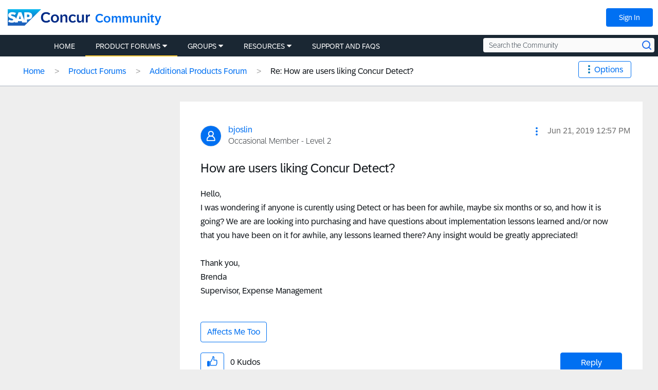

--- FILE ---
content_type: application/x-javascript;charset=utf-8
request_url: https://concurtechnologies.sc.omtrdc.net/id?d_visid_ver=2.3.0&d_fieldgroup=A&mcorgid=3F8B2B31536CFF310A490D4C%40AdobeOrg&mid=92035553938161872473505986557487961795&ts=1769122102945
body_size: -5
content:
{"id":"34B9549BC70FA05D-6000194FE4D0F520"}